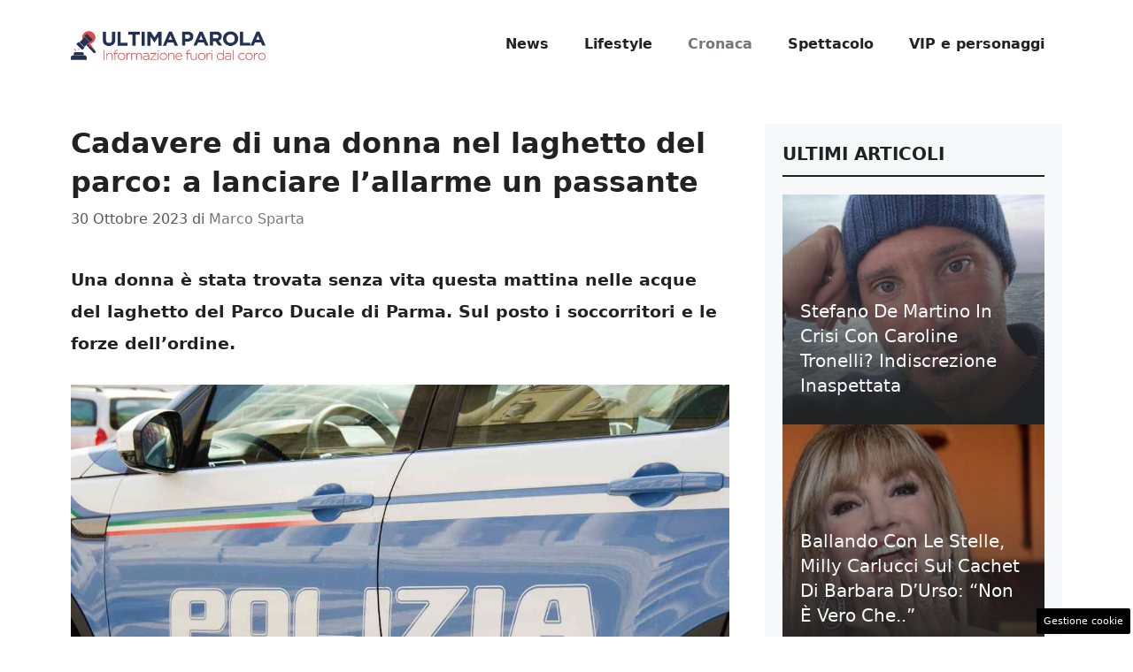

--- FILE ---
content_type: text/html; charset=UTF-8
request_url: https://www.ultimaparola.com/2023/10/30/cadavere-di-una-donna-nel-laghetto-del-parco-a-lanciare-lallarme-un-passante/
body_size: 16794
content:
<!DOCTYPE html> 
<html lang="it-IT"> 
<head>
<meta charset="UTF-8">
<link rel="preload" href="https://www.ultimaparola.com/wp-content/cache/fvm/min/1763550803-cssb03d7b0c4e23a30b6229f7e4b529e2926082c082038941cf480d46bf91fc8.css" as="style" media="all" /> 
<link rel="preload" href="https://www.ultimaparola.com/wp-content/cache/fvm/min/1763550803-css327ae766db7d9db0c926131a7921fd25444c7f3ab457c56819a843caaa3a9.css" as="style" media="all" /> 
<link rel="preload" href="https://www.ultimaparola.com/wp-content/cache/fvm/min/1763550803-css5a473d04a546d03311ad3bb552b011a0e167895f0d9e9771c03f653ffe8dd.css" as="style" media="all" />
<script data-cfasync="false">if(navigator.userAgent.match(/MSIE|Internet Explorer/i)||navigator.userAgent.match(/Trident\/7\..*?rv:11/i)){var href=document.location.href;if(!href.match(/[?&]iebrowser/)){if(href.indexOf("?")==-1){if(href.indexOf("#")==-1){document.location.href=href+"?iebrowser=1"}else{document.location.href=href.replace("#","?iebrowser=1#")}}else{if(href.indexOf("#")==-1){document.location.href=href+"&iebrowser=1"}else{document.location.href=href.replace("#","&iebrowser=1#")}}}}</script>
<script data-cfasync="false">class FVMLoader{constructor(e){this.triggerEvents=e,this.eventOptions={passive:!0},this.userEventListener=this.triggerListener.bind(this),this.delayedScripts={normal:[],async:[],defer:[]},this.allJQueries=[]}_addUserInteractionListener(e){this.triggerEvents.forEach(t=>window.addEventListener(t,e.userEventListener,e.eventOptions))}_removeUserInteractionListener(e){this.triggerEvents.forEach(t=>window.removeEventListener(t,e.userEventListener,e.eventOptions))}triggerListener(){this._removeUserInteractionListener(this),"loading"===document.readyState?document.addEventListener("DOMContentLoaded",this._loadEverythingNow.bind(this)):this._loadEverythingNow()}async _loadEverythingNow(){this._runAllDelayedCSS(),this._delayEventListeners(),this._delayJQueryReady(this),this._handleDocumentWrite(),this._registerAllDelayedScripts(),await this._loadScriptsFromList(this.delayedScripts.normal),await this._loadScriptsFromList(this.delayedScripts.defer),await this._loadScriptsFromList(this.delayedScripts.async),await this._triggerDOMContentLoaded(),await this._triggerWindowLoad(),window.dispatchEvent(new Event("wpr-allScriptsLoaded"))}_registerAllDelayedScripts(){document.querySelectorAll("script[type=fvmdelay]").forEach(e=>{e.hasAttribute("src")?e.hasAttribute("async")&&!1!==e.async?this.delayedScripts.async.push(e):e.hasAttribute("defer")&&!1!==e.defer||"module"===e.getAttribute("data-type")?this.delayedScripts.defer.push(e):this.delayedScripts.normal.push(e):this.delayedScripts.normal.push(e)})}_runAllDelayedCSS(){document.querySelectorAll("link[rel=fvmdelay]").forEach(e=>{e.setAttribute("rel","stylesheet")})}async _transformScript(e){return await this._requestAnimFrame(),new Promise(t=>{const n=document.createElement("script");let r;[...e.attributes].forEach(e=>{let t=e.nodeName;"type"!==t&&("data-type"===t&&(t="type",r=e.nodeValue),n.setAttribute(t,e.nodeValue))}),e.hasAttribute("src")?(n.addEventListener("load",t),n.addEventListener("error",t)):(n.text=e.text,t()),e.parentNode.replaceChild(n,e)})}async _loadScriptsFromList(e){const t=e.shift();return t?(await this._transformScript(t),this._loadScriptsFromList(e)):Promise.resolve()}_delayEventListeners(){let e={};function t(t,n){!function(t){function n(n){return e[t].eventsToRewrite.indexOf(n)>=0?"wpr-"+n:n}e[t]||(e[t]={originalFunctions:{add:t.addEventListener,remove:t.removeEventListener},eventsToRewrite:[]},t.addEventListener=function(){arguments[0]=n(arguments[0]),e[t].originalFunctions.add.apply(t,arguments)},t.removeEventListener=function(){arguments[0]=n(arguments[0]),e[t].originalFunctions.remove.apply(t,arguments)})}(t),e[t].eventsToRewrite.push(n)}function n(e,t){let n=e[t];Object.defineProperty(e,t,{get:()=>n||function(){},set(r){e["wpr"+t]=n=r}})}t(document,"DOMContentLoaded"),t(window,"DOMContentLoaded"),t(window,"load"),t(window,"pageshow"),t(document,"readystatechange"),n(document,"onreadystatechange"),n(window,"onload"),n(window,"onpageshow")}_delayJQueryReady(e){let t=window.jQuery;Object.defineProperty(window,"jQuery",{get:()=>t,set(n){if(n&&n.fn&&!e.allJQueries.includes(n)){n.fn.ready=n.fn.init.prototype.ready=function(t){e.domReadyFired?t.bind(document)(n):document.addEventListener("DOMContentLoaded2",()=>t.bind(document)(n))};const t=n.fn.on;n.fn.on=n.fn.init.prototype.on=function(){if(this[0]===window){function e(e){return e.split(" ").map(e=>"load"===e||0===e.indexOf("load.")?"wpr-jquery-load":e).join(" ")}"string"==typeof arguments[0]||arguments[0]instanceof String?arguments[0]=e(arguments[0]):"object"==typeof arguments[0]&&Object.keys(arguments[0]).forEach(t=>{delete Object.assign(arguments[0],{[e(t)]:arguments[0][t]})[t]})}return t.apply(this,arguments),this},e.allJQueries.push(n)}t=n}})}async _triggerDOMContentLoaded(){this.domReadyFired=!0,await this._requestAnimFrame(),document.dispatchEvent(new Event("DOMContentLoaded2")),await this._requestAnimFrame(),window.dispatchEvent(new Event("DOMContentLoaded2")),await this._requestAnimFrame(),document.dispatchEvent(new Event("wpr-readystatechange")),await this._requestAnimFrame(),document.wpronreadystatechange&&document.wpronreadystatechange()}async _triggerWindowLoad(){await this._requestAnimFrame(),window.dispatchEvent(new Event("wpr-load")),await this._requestAnimFrame(),window.wpronload&&window.wpronload(),await this._requestAnimFrame(),this.allJQueries.forEach(e=>e(window).trigger("wpr-jquery-load")),window.dispatchEvent(new Event("wpr-pageshow")),await this._requestAnimFrame(),window.wpronpageshow&&window.wpronpageshow()}_handleDocumentWrite(){const e=new Map;document.write=document.writeln=function(t){const n=document.currentScript,r=document.createRange(),i=n.parentElement;let a=e.get(n);void 0===a&&(a=n.nextSibling,e.set(n,a));const s=document.createDocumentFragment();r.setStart(s,0),s.appendChild(r.createContextualFragment(t)),i.insertBefore(s,a)}}async _requestAnimFrame(){return new Promise(e=>requestAnimationFrame(e))}static run(){const e=new FVMLoader(["keydown","mousemove","touchmove","touchstart","touchend","wheel"]);e._addUserInteractionListener(e)}}FVMLoader.run();</script>
<meta name='robots' content='index, follow, max-image-preview:large, max-snippet:-1, max-video-preview:-1' />
<meta name="viewport" content="width=device-width, initial-scale=1"><title>Cadavere di una donna nel laghetto del parco: a lanciare l&#039;allarme un passante</title>
<meta name="description" content="Una donna è stata trovata morta questa mattina nel laghetto del Parco Ducale di Parma. Sul posto i soccorsi e le forze dell’ordine" />
<link rel="canonical" href="https://www.ultimaparola.com/2023/10/30/cadavere-di-una-donna-nel-laghetto-del-parco-a-lanciare-lallarme-un-passante/" />
<meta property="og:locale" content="it_IT" />
<meta property="og:type" content="article" />
<meta property="og:title" content="Cadavere di una donna nel laghetto del parco: a lanciare l&#039;allarme un passante" />
<meta property="og:description" content="Una donna è stata trovata morta questa mattina nel laghetto del Parco Ducale di Parma. Sul posto i soccorsi e le forze dell’ordine" />
<meta property="og:url" content="https://www.ultimaparola.com/2023/10/30/cadavere-di-una-donna-nel-laghetto-del-parco-a-lanciare-lallarme-un-passante/" />
<meta property="og:site_name" content="Ultimaparola.com" />
<meta property="article:published_time" content="2023-10-30T14:02:51+00:00" />
<meta property="article:modified_time" content="2023-10-31T11:35:29+00:00" />
<meta property="og:image" content="https://www.ultimaparola.com/wp-content/uploads/2023/10/Polizia.jpg" />
<meta property="og:image:width" content="1200" />
<meta property="og:image:height" content="800" />
<meta property="og:image:type" content="image/jpeg" />
<meta name="author" content="Marco Sparta" />
<meta name="twitter:card" content="summary_large_image" />
<meta name="twitter:label1" content="Scritto da" />
<meta name="twitter:data1" content="Marco Sparta" />
<meta name="twitter:label2" content="Tempo di lettura stimato" />
<meta name="twitter:data2" content="3 minuti" />
<script type="application/ld+json" class="yoast-schema-graph">{"@context":"https://schema.org","@graph":[{"@type":"NewsArticle","@id":"https://www.ultimaparola.com/2023/10/30/cadavere-di-una-donna-nel-laghetto-del-parco-a-lanciare-lallarme-un-passante/#article","isPartOf":{"@id":"https://www.ultimaparola.com/2023/10/30/cadavere-di-una-donna-nel-laghetto-del-parco-a-lanciare-lallarme-un-passante/"},"author":{"name":"Marco Sparta","@id":"https://www.ultimaparola.com/#/schema/person/56a494a6daa93e40a8da5f816f569518"},"headline":"Cadavere di una donna nel laghetto del parco: a lanciare l&#8217;allarme un passante","datePublished":"2023-10-30T14:02:51+00:00","dateModified":"2023-10-31T11:35:29+00:00","mainEntityOfPage":{"@id":"https://www.ultimaparola.com/2023/10/30/cadavere-di-una-donna-nel-laghetto-del-parco-a-lanciare-lallarme-un-passante/"},"wordCount":431,"publisher":{"@id":"https://www.ultimaparola.com/#organization"},"image":{"@id":"https://www.ultimaparola.com/2023/10/30/cadavere-di-una-donna-nel-laghetto-del-parco-a-lanciare-lallarme-un-passante/#primaryimage"},"thumbnailUrl":"https://www.ultimaparola.com/wp-content/uploads/2023/10/Polizia.jpg","articleSection":["Cronaca"],"inLanguage":"it-IT"},{"@type":"WebPage","@id":"https://www.ultimaparola.com/2023/10/30/cadavere-di-una-donna-nel-laghetto-del-parco-a-lanciare-lallarme-un-passante/","url":"https://www.ultimaparola.com/2023/10/30/cadavere-di-una-donna-nel-laghetto-del-parco-a-lanciare-lallarme-un-passante/","name":"Cadavere di una donna nel laghetto del parco: a lanciare l'allarme un passante","isPartOf":{"@id":"https://www.ultimaparola.com/#website"},"primaryImageOfPage":{"@id":"https://www.ultimaparola.com/2023/10/30/cadavere-di-una-donna-nel-laghetto-del-parco-a-lanciare-lallarme-un-passante/#primaryimage"},"image":{"@id":"https://www.ultimaparola.com/2023/10/30/cadavere-di-una-donna-nel-laghetto-del-parco-a-lanciare-lallarme-un-passante/#primaryimage"},"thumbnailUrl":"https://www.ultimaparola.com/wp-content/uploads/2023/10/Polizia.jpg","datePublished":"2023-10-30T14:02:51+00:00","dateModified":"2023-10-31T11:35:29+00:00","description":"Una donna è stata trovata morta questa mattina nel laghetto del Parco Ducale di Parma. Sul posto i soccorsi e le forze dell’ordine","breadcrumb":{"@id":"https://www.ultimaparola.com/2023/10/30/cadavere-di-una-donna-nel-laghetto-del-parco-a-lanciare-lallarme-un-passante/#breadcrumb"},"inLanguage":"it-IT","potentialAction":[{"@type":"ReadAction","target":["https://www.ultimaparola.com/2023/10/30/cadavere-di-una-donna-nel-laghetto-del-parco-a-lanciare-lallarme-un-passante/"]}]},{"@type":"ImageObject","inLanguage":"it-IT","@id":"https://www.ultimaparola.com/2023/10/30/cadavere-di-una-donna-nel-laghetto-del-parco-a-lanciare-lallarme-un-passante/#primaryimage","url":"https://www.ultimaparola.com/wp-content/uploads/2023/10/Polizia.jpg","contentUrl":"https://www.ultimaparola.com/wp-content/uploads/2023/10/Polizia.jpg","width":1200,"height":800,"caption":"Polizia (UltimaParola.com)"},{"@type":"BreadcrumbList","@id":"https://www.ultimaparola.com/2023/10/30/cadavere-di-una-donna-nel-laghetto-del-parco-a-lanciare-lallarme-un-passante/#breadcrumb","itemListElement":[{"@type":"ListItem","position":1,"name":"Home","item":"https://www.ultimaparola.com/home/"},{"@type":"ListItem","position":2,"name":"Cadavere di una donna nel laghetto del parco: a lanciare l&#8217;allarme un passante"}]},{"@type":"WebSite","@id":"https://www.ultimaparola.com/#website","url":"https://www.ultimaparola.com/","name":"Ultimaparola.com","description":"Informazione in tempo reale H24","publisher":{"@id":"https://www.ultimaparola.com/#organization"},"potentialAction":[{"@type":"SearchAction","target":{"@type":"EntryPoint","urlTemplate":"https://www.ultimaparola.com/?s={search_term_string}"},"query-input":{"@type":"PropertyValueSpecification","valueRequired":true,"valueName":"search_term_string"}}],"inLanguage":"it-IT"},{"@type":"Organization","@id":"https://www.ultimaparola.com/#organization","name":"UltimaParola.com","url":"https://www.ultimaparola.com/","logo":{"@type":"ImageObject","inLanguage":"it-IT","@id":"https://www.ultimaparola.com/#/schema/logo/image/","url":"https://www.ultimaparola.com/wp-content/uploads/2021/01/cropped-ultima_parola_2.png","contentUrl":"https://www.ultimaparola.com/wp-content/uploads/2021/01/cropped-ultima_parola_2.png","width":760,"height":117,"caption":"UltimaParola.com"},"image":{"@id":"https://www.ultimaparola.com/#/schema/logo/image/"}},{"@type":"Person","@id":"https://www.ultimaparola.com/#/schema/person/56a494a6daa93e40a8da5f816f569518","name":"Marco Sparta","image":{"@type":"ImageObject","inLanguage":"it-IT","@id":"https://www.ultimaparola.com/#/schema/person/image/","url":"https://secure.gravatar.com/avatar/41e6073c60ea2e20df8f67b65b2a68da710b64cb2391b1ec2e4004093ca7136e?s=96&d=mm&r=g","contentUrl":"https://secure.gravatar.com/avatar/41e6073c60ea2e20df8f67b65b2a68da710b64cb2391b1ec2e4004093ca7136e?s=96&d=mm&r=g","caption":"Marco Sparta"},"url":"https://www.ultimaparola.com/author/marcos/"}]}</script>
<link rel="alternate" type="application/rss+xml" title="Ultimaparola.com &raquo; Feed" href="https://www.ultimaparola.com/feed/" />
<link rel="alternate" type="application/rss+xml" title="Ultimaparola.com &raquo; Feed dei commenti" href="https://www.ultimaparola.com/comments/feed/" />
<meta name="google-site-verification" content="VGO9J9rCO1v28NWEk3oQEyD7mzOUVvmGlv96zNkeBDk" />
<meta name="google-site-verification" content="h6nBUefGV_KGvFFUHUtT5rEgOxHsSwjH2UE5jejH02Q" /> 
<link rel="amphtml" href="https://www.ultimaparola.com/2023/10/30/cadavere-di-una-donna-nel-laghetto-del-parco-a-lanciare-lallarme-un-passante/amp/" /> 
<style id='wp-img-auto-sizes-contain-inline-css' media="all">img:is([sizes=auto i],[sizes^="auto," i]){contain-intrinsic-size:3000px 1500px}</style> 
<style id='wp-block-library-inline-css' media="all">:root{--wp-block-synced-color:#7a00df;--wp-block-synced-color--rgb:122,0,223;--wp-bound-block-color:var(--wp-block-synced-color);--wp-editor-canvas-background:#ddd;--wp-admin-theme-color:#007cba;--wp-admin-theme-color--rgb:0,124,186;--wp-admin-theme-color-darker-10:#006ba1;--wp-admin-theme-color-darker-10--rgb:0,107,160.5;--wp-admin-theme-color-darker-20:#005a87;--wp-admin-theme-color-darker-20--rgb:0,90,135;--wp-admin-border-width-focus:2px}@media (min-resolution:192dpi){:root{--wp-admin-border-width-focus:1.5px}}.wp-element-button{cursor:pointer}:root .has-very-light-gray-background-color{background-color:#eee}:root .has-very-dark-gray-background-color{background-color:#313131}:root .has-very-light-gray-color{color:#eee}:root .has-very-dark-gray-color{color:#313131}:root .has-vivid-green-cyan-to-vivid-cyan-blue-gradient-background{background:linear-gradient(135deg,#00d084,#0693e3)}:root .has-purple-crush-gradient-background{background:linear-gradient(135deg,#34e2e4,#4721fb 50%,#ab1dfe)}:root .has-hazy-dawn-gradient-background{background:linear-gradient(135deg,#faaca8,#dad0ec)}:root .has-subdued-olive-gradient-background{background:linear-gradient(135deg,#fafae1,#67a671)}:root .has-atomic-cream-gradient-background{background:linear-gradient(135deg,#fdd79a,#004a59)}:root .has-nightshade-gradient-background{background:linear-gradient(135deg,#330968,#31cdcf)}:root .has-midnight-gradient-background{background:linear-gradient(135deg,#020381,#2874fc)}:root{--wp--preset--font-size--normal:16px;--wp--preset--font-size--huge:42px}.has-regular-font-size{font-size:1em}.has-larger-font-size{font-size:2.625em}.has-normal-font-size{font-size:var(--wp--preset--font-size--normal)}.has-huge-font-size{font-size:var(--wp--preset--font-size--huge)}.has-text-align-center{text-align:center}.has-text-align-left{text-align:left}.has-text-align-right{text-align:right}.has-fit-text{white-space:nowrap!important}#end-resizable-editor-section{display:none}.aligncenter{clear:both}.items-justified-left{justify-content:flex-start}.items-justified-center{justify-content:center}.items-justified-right{justify-content:flex-end}.items-justified-space-between{justify-content:space-between}.screen-reader-text{border:0;clip-path:inset(50%);height:1px;margin:-1px;overflow:hidden;padding:0;position:absolute;width:1px;word-wrap:normal!important}.screen-reader-text:focus{background-color:#ddd;clip-path:none;color:#444;display:block;font-size:1em;height:auto;left:5px;line-height:normal;padding:15px 23px 14px;text-decoration:none;top:5px;width:auto;z-index:100000}html :where(.has-border-color){border-style:solid}html :where([style*=border-top-color]){border-top-style:solid}html :where([style*=border-right-color]){border-right-style:solid}html :where([style*=border-bottom-color]){border-bottom-style:solid}html :where([style*=border-left-color]){border-left-style:solid}html :where([style*=border-width]){border-style:solid}html :where([style*=border-top-width]){border-top-style:solid}html :where([style*=border-right-width]){border-right-style:solid}html :where([style*=border-bottom-width]){border-bottom-style:solid}html :where([style*=border-left-width]){border-left-style:solid}html :where(img[class*=wp-image-]){height:auto;max-width:100%}:where(figure){margin:0 0 1em}html :where(.is-position-sticky){--wp-admin--admin-bar--position-offset:var(--wp-admin--admin-bar--height,0px)}@media screen and (max-width:600px){html :where(.is-position-sticky){--wp-admin--admin-bar--position-offset:0px}}</style>
<style id='global-styles-inline-css' media="all">:root{--wp--preset--aspect-ratio--square:1;--wp--preset--aspect-ratio--4-3:4/3;--wp--preset--aspect-ratio--3-4:3/4;--wp--preset--aspect-ratio--3-2:3/2;--wp--preset--aspect-ratio--2-3:2/3;--wp--preset--aspect-ratio--16-9:16/9;--wp--preset--aspect-ratio--9-16:9/16;--wp--preset--color--black:#000000;--wp--preset--color--cyan-bluish-gray:#abb8c3;--wp--preset--color--white:#ffffff;--wp--preset--color--pale-pink:#f78da7;--wp--preset--color--vivid-red:#cf2e2e;--wp--preset--color--luminous-vivid-orange:#ff6900;--wp--preset--color--luminous-vivid-amber:#fcb900;--wp--preset--color--light-green-cyan:#7bdcb5;--wp--preset--color--vivid-green-cyan:#00d084;--wp--preset--color--pale-cyan-blue:#8ed1fc;--wp--preset--color--vivid-cyan-blue:#0693e3;--wp--preset--color--vivid-purple:#9b51e0;--wp--preset--color--contrast:var(--contrast);--wp--preset--color--contrast-2:var(--contrast-2);--wp--preset--color--contrast-3:var(--contrast-3);--wp--preset--color--base:var(--base);--wp--preset--color--base-2:var(--base-2);--wp--preset--color--base-3:var(--base-3);--wp--preset--color--accent:var(--accent);--wp--preset--gradient--vivid-cyan-blue-to-vivid-purple:linear-gradient(135deg,rgb(6,147,227) 0%,rgb(155,81,224) 100%);--wp--preset--gradient--light-green-cyan-to-vivid-green-cyan:linear-gradient(135deg,rgb(122,220,180) 0%,rgb(0,208,130) 100%);--wp--preset--gradient--luminous-vivid-amber-to-luminous-vivid-orange:linear-gradient(135deg,rgb(252,185,0) 0%,rgb(255,105,0) 100%);--wp--preset--gradient--luminous-vivid-orange-to-vivid-red:linear-gradient(135deg,rgb(255,105,0) 0%,rgb(207,46,46) 100%);--wp--preset--gradient--very-light-gray-to-cyan-bluish-gray:linear-gradient(135deg,rgb(238,238,238) 0%,rgb(169,184,195) 100%);--wp--preset--gradient--cool-to-warm-spectrum:linear-gradient(135deg,rgb(74,234,220) 0%,rgb(151,120,209) 20%,rgb(207,42,186) 40%,rgb(238,44,130) 60%,rgb(251,105,98) 80%,rgb(254,248,76) 100%);--wp--preset--gradient--blush-light-purple:linear-gradient(135deg,rgb(255,206,236) 0%,rgb(152,150,240) 100%);--wp--preset--gradient--blush-bordeaux:linear-gradient(135deg,rgb(254,205,165) 0%,rgb(254,45,45) 50%,rgb(107,0,62) 100%);--wp--preset--gradient--luminous-dusk:linear-gradient(135deg,rgb(255,203,112) 0%,rgb(199,81,192) 50%,rgb(65,88,208) 100%);--wp--preset--gradient--pale-ocean:linear-gradient(135deg,rgb(255,245,203) 0%,rgb(182,227,212) 50%,rgb(51,167,181) 100%);--wp--preset--gradient--electric-grass:linear-gradient(135deg,rgb(202,248,128) 0%,rgb(113,206,126) 100%);--wp--preset--gradient--midnight:linear-gradient(135deg,rgb(2,3,129) 0%,rgb(40,116,252) 100%);--wp--preset--font-size--small:13px;--wp--preset--font-size--medium:20px;--wp--preset--font-size--large:36px;--wp--preset--font-size--x-large:42px;--wp--preset--spacing--20:0.44rem;--wp--preset--spacing--30:0.67rem;--wp--preset--spacing--40:1rem;--wp--preset--spacing--50:1.5rem;--wp--preset--spacing--60:2.25rem;--wp--preset--spacing--70:3.38rem;--wp--preset--spacing--80:5.06rem;--wp--preset--shadow--natural:6px 6px 9px rgba(0, 0, 0, 0.2);--wp--preset--shadow--deep:12px 12px 50px rgba(0, 0, 0, 0.4);--wp--preset--shadow--sharp:6px 6px 0px rgba(0, 0, 0, 0.2);--wp--preset--shadow--outlined:6px 6px 0px -3px rgb(255, 255, 255), 6px 6px rgb(0, 0, 0);--wp--preset--shadow--crisp:6px 6px 0px rgb(0, 0, 0)}:where(.is-layout-flex){gap:.5em}:where(.is-layout-grid){gap:.5em}body .is-layout-flex{display:flex}.is-layout-flex{flex-wrap:wrap;align-items:center}.is-layout-flex>:is(*,div){margin:0}body .is-layout-grid{display:grid}.is-layout-grid>:is(*,div){margin:0}:where(.wp-block-columns.is-layout-flex){gap:2em}:where(.wp-block-columns.is-layout-grid){gap:2em}:where(.wp-block-post-template.is-layout-flex){gap:1.25em}:where(.wp-block-post-template.is-layout-grid){gap:1.25em}.has-black-color{color:var(--wp--preset--color--black)!important}.has-cyan-bluish-gray-color{color:var(--wp--preset--color--cyan-bluish-gray)!important}.has-white-color{color:var(--wp--preset--color--white)!important}.has-pale-pink-color{color:var(--wp--preset--color--pale-pink)!important}.has-vivid-red-color{color:var(--wp--preset--color--vivid-red)!important}.has-luminous-vivid-orange-color{color:var(--wp--preset--color--luminous-vivid-orange)!important}.has-luminous-vivid-amber-color{color:var(--wp--preset--color--luminous-vivid-amber)!important}.has-light-green-cyan-color{color:var(--wp--preset--color--light-green-cyan)!important}.has-vivid-green-cyan-color{color:var(--wp--preset--color--vivid-green-cyan)!important}.has-pale-cyan-blue-color{color:var(--wp--preset--color--pale-cyan-blue)!important}.has-vivid-cyan-blue-color{color:var(--wp--preset--color--vivid-cyan-blue)!important}.has-vivid-purple-color{color:var(--wp--preset--color--vivid-purple)!important}.has-black-background-color{background-color:var(--wp--preset--color--black)!important}.has-cyan-bluish-gray-background-color{background-color:var(--wp--preset--color--cyan-bluish-gray)!important}.has-white-background-color{background-color:var(--wp--preset--color--white)!important}.has-pale-pink-background-color{background-color:var(--wp--preset--color--pale-pink)!important}.has-vivid-red-background-color{background-color:var(--wp--preset--color--vivid-red)!important}.has-luminous-vivid-orange-background-color{background-color:var(--wp--preset--color--luminous-vivid-orange)!important}.has-luminous-vivid-amber-background-color{background-color:var(--wp--preset--color--luminous-vivid-amber)!important}.has-light-green-cyan-background-color{background-color:var(--wp--preset--color--light-green-cyan)!important}.has-vivid-green-cyan-background-color{background-color:var(--wp--preset--color--vivid-green-cyan)!important}.has-pale-cyan-blue-background-color{background-color:var(--wp--preset--color--pale-cyan-blue)!important}.has-vivid-cyan-blue-background-color{background-color:var(--wp--preset--color--vivid-cyan-blue)!important}.has-vivid-purple-background-color{background-color:var(--wp--preset--color--vivid-purple)!important}.has-black-border-color{border-color:var(--wp--preset--color--black)!important}.has-cyan-bluish-gray-border-color{border-color:var(--wp--preset--color--cyan-bluish-gray)!important}.has-white-border-color{border-color:var(--wp--preset--color--white)!important}.has-pale-pink-border-color{border-color:var(--wp--preset--color--pale-pink)!important}.has-vivid-red-border-color{border-color:var(--wp--preset--color--vivid-red)!important}.has-luminous-vivid-orange-border-color{border-color:var(--wp--preset--color--luminous-vivid-orange)!important}.has-luminous-vivid-amber-border-color{border-color:var(--wp--preset--color--luminous-vivid-amber)!important}.has-light-green-cyan-border-color{border-color:var(--wp--preset--color--light-green-cyan)!important}.has-vivid-green-cyan-border-color{border-color:var(--wp--preset--color--vivid-green-cyan)!important}.has-pale-cyan-blue-border-color{border-color:var(--wp--preset--color--pale-cyan-blue)!important}.has-vivid-cyan-blue-border-color{border-color:var(--wp--preset--color--vivid-cyan-blue)!important}.has-vivid-purple-border-color{border-color:var(--wp--preset--color--vivid-purple)!important}.has-vivid-cyan-blue-to-vivid-purple-gradient-background{background:var(--wp--preset--gradient--vivid-cyan-blue-to-vivid-purple)!important}.has-light-green-cyan-to-vivid-green-cyan-gradient-background{background:var(--wp--preset--gradient--light-green-cyan-to-vivid-green-cyan)!important}.has-luminous-vivid-amber-to-luminous-vivid-orange-gradient-background{background:var(--wp--preset--gradient--luminous-vivid-amber-to-luminous-vivid-orange)!important}.has-luminous-vivid-orange-to-vivid-red-gradient-background{background:var(--wp--preset--gradient--luminous-vivid-orange-to-vivid-red)!important}.has-very-light-gray-to-cyan-bluish-gray-gradient-background{background:var(--wp--preset--gradient--very-light-gray-to-cyan-bluish-gray)!important}.has-cool-to-warm-spectrum-gradient-background{background:var(--wp--preset--gradient--cool-to-warm-spectrum)!important}.has-blush-light-purple-gradient-background{background:var(--wp--preset--gradient--blush-light-purple)!important}.has-blush-bordeaux-gradient-background{background:var(--wp--preset--gradient--blush-bordeaux)!important}.has-luminous-dusk-gradient-background{background:var(--wp--preset--gradient--luminous-dusk)!important}.has-pale-ocean-gradient-background{background:var(--wp--preset--gradient--pale-ocean)!important}.has-electric-grass-gradient-background{background:var(--wp--preset--gradient--electric-grass)!important}.has-midnight-gradient-background{background:var(--wp--preset--gradient--midnight)!important}.has-small-font-size{font-size:var(--wp--preset--font-size--small)!important}.has-medium-font-size{font-size:var(--wp--preset--font-size--medium)!important}.has-large-font-size{font-size:var(--wp--preset--font-size--large)!important}.has-x-large-font-size{font-size:var(--wp--preset--font-size--x-large)!important}</style> 
<style id='classic-theme-styles-inline-css' media="all">/*! This file is auto-generated */ .wp-block-button__link{color:#fff;background-color:#32373c;border-radius:9999px;box-shadow:none;text-decoration:none;padding:calc(.667em + 2px) calc(1.333em + 2px);font-size:1.125em}.wp-block-file__button{background:#32373c;color:#fff;text-decoration:none}</style> 
<link rel='stylesheet' id='adser-css' href='https://www.ultimaparola.com/wp-content/cache/fvm/min/1763550803-cssb03d7b0c4e23a30b6229f7e4b529e2926082c082038941cf480d46bf91fc8.css' media='all' /> 
<link rel='stylesheet' id='dadaPushly-css' href='https://www.ultimaparola.com/wp-content/cache/fvm/min/1763550803-css327ae766db7d9db0c926131a7921fd25444c7f3ab457c56819a843caaa3a9.css' media='all' /> 
<link rel='stylesheet' id='generate-style-css' href='https://www.ultimaparola.com/wp-content/cache/fvm/min/1763550803-css5a473d04a546d03311ad3bb552b011a0e167895f0d9e9771c03f653ffe8dd.css' media='all' /> 
<style id='generate-style-inline-css' media="all">body{background-color:#fff;color:var(--contrast)}a{color:var(--accent)}a:hover,a:focus{text-decoration:underline}.entry-title a,.site-branding a,a.button,.wp-block-button__link,.main-navigation a{text-decoration:none}a:hover,a:focus,a:active{color:var(--contrast)}.wp-block-group__inner-container{max-width:1200px;margin-left:auto;margin-right:auto}.site-header .header-image{width:220px}:root{--contrast:#222222;--contrast-2:#575760;--contrast-3:#b2b2be;--base:#f0f0f0;--base-2:#f7f8f9;--base-3:#ffffff;--accent:#7A7676}:root .has-contrast-color{color:var(--contrast)}:root .has-contrast-background-color{background-color:var(--contrast)}:root .has-contrast-2-color{color:var(--contrast-2)}:root .has-contrast-2-background-color{background-color:var(--contrast-2)}:root .has-contrast-3-color{color:var(--contrast-3)}:root .has-contrast-3-background-color{background-color:var(--contrast-3)}:root .has-base-color{color:var(--base)}:root .has-base-background-color{background-color:var(--base)}:root .has-base-2-color{color:var(--base-2)}:root .has-base-2-background-color{background-color:var(--base-2)}:root .has-base-3-color{color:var(--base-3)}:root .has-base-3-background-color{background-color:var(--base-3)}:root .has-accent-color{color:var(--accent)}:root .has-accent-background-color{background-color:var(--accent)}.main-navigation a,.main-navigation .menu-toggle,.main-navigation .menu-bar-items{font-weight:700;font-size:16px}body,button,input,select,textarea{font-size:19px}body{line-height:1.9}h1{font-weight:700;font-size:32px;line-height:1.4em}h2{font-weight:600;font-size:28px;line-height:1.4em}h3{font-weight:600;font-size:24px;line-height:1.4em}.top-bar{background-color:#636363;color:#fff}.top-bar a{color:#fff}.top-bar a:hover{color:#303030}.site-header{background-color:var(--base-3)}.main-title a,.main-title a:hover{color:var(--contrast)}.site-description{color:var(--contrast-2)}.mobile-menu-control-wrapper .menu-toggle,.mobile-menu-control-wrapper .menu-toggle:hover,.mobile-menu-control-wrapper .menu-toggle:focus,.has-inline-mobile-toggle #site-navigation.toggled{background-color:rgba(0,0,0,.02)}.main-navigation,.main-navigation ul ul{background-color:var(--base-3)}.main-navigation .main-nav ul li a,.main-navigation .menu-toggle,.main-navigation .menu-bar-items{color:var(--contrast)}.main-navigation .main-nav ul li:not([class*="current-menu-"]):hover>a,.main-navigation .main-nav ul li:not([class*="current-menu-"]):focus>a,.main-navigation .main-nav ul li.sfHover:not([class*="current-menu-"])>a,.main-navigation .menu-bar-item:hover>a,.main-navigation .menu-bar-item.sfHover>a{color:var(--accent)}button.menu-toggle:hover,button.menu-toggle:focus{color:var(--contrast)}.main-navigation .main-nav ul li[class*="current-menu-"]>a{color:var(--accent)}.navigation-search input[type="search"],.navigation-search input[type="search"]:active,.navigation-search input[type="search"]:focus,.main-navigation .main-nav ul li.search-item.active>a,.main-navigation .menu-bar-items .search-item.active>a{color:var(--accent)}.main-navigation ul ul{background-color:var(--base)}.separate-containers .inside-article,.separate-containers .comments-area,.separate-containers .page-header,.one-container .container,.separate-containers .paging-navigation,.inside-page-header{background-color:var(--base-3)}.entry-title a{color:var(--contrast)}.entry-title a:hover{color:var(--contrast-2)}.entry-meta{color:var(--contrast-2)}.sidebar .widget{background-color:var(--base-3)}.footer-widgets{background-color:var(--base-3)}.site-info{color:#fff;background-color:var(--contrast)}.site-info a{color:#fff}.site-info a:hover{color:#fff}.footer-bar .widget_nav_menu .current-menu-item a{color:#fff}input[type="text"],input[type="email"],input[type="url"],input[type="password"],input[type="search"],input[type="tel"],input[type="number"],textarea,select{color:var(--contrast);background-color:var(--base-2);border-color:var(--base)}input[type="text"]:focus,input[type="email"]:focus,input[type="url"]:focus,input[type="password"]:focus,input[type="search"]:focus,input[type="tel"]:focus,input[type="number"]:focus,textarea:focus,select:focus{color:var(--contrast);background-color:var(--base-2);border-color:var(--contrast-3)}button,html input[type="button"],input[type="reset"],input[type="submit"],a.button,a.wp-block-button__link:not(.has-background){color:#fff;background-color:#55555e}button:hover,html input[type="button"]:hover,input[type="reset"]:hover,input[type="submit"]:hover,a.button:hover,button:focus,html input[type="button"]:focus,input[type="reset"]:focus,input[type="submit"]:focus,a.button:focus,a.wp-block-button__link:not(.has-background):active,a.wp-block-button__link:not(.has-background):focus,a.wp-block-button__link:not(.has-background):hover{color:#fff;background-color:#3f4047}a.generate-back-to-top{background-color:rgba(0,0,0,.4);color:#fff}a.generate-back-to-top:hover,a.generate-back-to-top:focus{background-color:rgba(0,0,0,.6);color:#fff}:root{--gp-search-modal-bg-color:var(--base-3);--gp-search-modal-text-color:var(--contrast);--gp-search-modal-overlay-bg-color:rgba(0,0,0,0.2)}@media (max-width:768px){.main-navigation .menu-bar-item:hover>a,.main-navigation .menu-bar-item.sfHover>a{background:none;color:var(--contrast)}}.nav-below-header .main-navigation .inside-navigation.grid-container,.nav-above-header .main-navigation .inside-navigation.grid-container{padding:0 20px 0 20px}.site-main .wp-block-group__inner-container{padding:40px}.separate-containers .paging-navigation{padding-top:20px;padding-bottom:20px}.entry-content .alignwide,body:not(.no-sidebar) .entry-content .alignfull{margin-left:-40px;width:calc(100% + 80px);max-width:calc(100% + 80px)}.rtl .menu-item-has-children .dropdown-menu-toggle{padding-left:20px}.rtl .main-navigation .main-nav ul li.menu-item-has-children>a{padding-right:20px}@media (max-width:768px){.separate-containers .inside-article,.separate-containers .comments-area,.separate-containers .page-header,.separate-containers .paging-navigation,.one-container .site-content,.inside-page-header{padding:30px}.site-main .wp-block-group__inner-container{padding:30px}.inside-top-bar{padding-right:30px;padding-left:30px}.inside-header{padding-right:30px;padding-left:30px}.widget-area .widget{padding-top:30px;padding-right:30px;padding-bottom:30px;padding-left:30px}.footer-widgets-container{padding-top:30px;padding-right:30px;padding-bottom:30px;padding-left:30px}.inside-site-info{padding-right:30px;padding-left:30px}.entry-content .alignwide,body:not(.no-sidebar) .entry-content .alignfull{margin-left:-30px;width:calc(100% + 60px);max-width:calc(100% + 60px)}.one-container .site-main .paging-navigation{margin-bottom:20px}}.is-right-sidebar{width:30%}.is-left-sidebar{width:30%}.site-content .content-area{width:70%}@media (max-width:768px){.main-navigation .menu-toggle,.sidebar-nav-mobile:not(#sticky-placeholder){display:block}.main-navigation ul,.gen-sidebar-nav,.main-navigation:not(.slideout-navigation):not(.toggled) .main-nav>ul,.has-inline-mobile-toggle #site-navigation .inside-navigation>*:not(.navigation-search):not(.main-nav){display:none}.nav-align-right .inside-navigation,.nav-align-center .inside-navigation{justify-content:space-between}.has-inline-mobile-toggle .mobile-menu-control-wrapper{display:flex;flex-wrap:wrap}.has-inline-mobile-toggle .inside-header{flex-direction:row;text-align:left;flex-wrap:wrap}.has-inline-mobile-toggle .header-widget,.has-inline-mobile-toggle #site-navigation{flex-basis:100%}.nav-float-left .has-inline-mobile-toggle #site-navigation{order:10}}.dynamic-author-image-rounded{border-radius:100%}.dynamic-featured-image,.dynamic-author-image{vertical-align:middle}.one-container.blog .dynamic-content-template:not(:last-child),.one-container.archive .dynamic-content-template:not(:last-child){padding-bottom:0}.dynamic-entry-excerpt>p:last-child{margin-bottom:0}</style> 
<style id='generateblocks-inline-css' media="all">.gb-container.gb-tabs__item:not(.gb-tabs__item-open){display:none}.gb-container-525acc2f{padding:20px;background-color:var(--base-2)}.gb-container-3ffc8e74{min-height:260px;display:flex;flex-direction:column;justify-content:flex-end;position:relative;overflow-x:hidden;overflow-y:hidden}.gb-container-3ffc8e74:before{content:"";background-image:var(--background-image);background-repeat:no-repeat;background-position:center center;background-size:cover;z-index:0;position:absolute;top:0;right:0;bottom:0;left:0;transition:inherit;pointer-events:none}.gb-container-3ffc8e74:after{content:"";background-image:linear-gradient(180deg,rgba(255,255,255,0),var(--contrast));z-index:0;position:absolute;top:0;right:0;bottom:0;left:0;pointer-events:none}.gb-grid-wrapper>.gb-grid-column-3ffc8e74{width:100%}.gb-container-b3a03c90{max-width:1200px;z-index:1;position:relative;padding:20px}h2.gb-headline-ac22c05b{display:flex;align-items:center;justify-content:flex-start;font-size:20px;font-weight:600;text-transform:uppercase;text-align:left;padding-bottom:10px;border-bottom-width:2px;border-bottom-style:solid}h3.gb-headline-8deddee5{font-size:20px;font-weight:500;text-transform:capitalize;margin-bottom:10px;color:var(--base-2)}h3.gb-headline-8deddee5 a{color:var(--base-2)}h3.gb-headline-8deddee5 a:hover{color:var(--base)}.gb-grid-wrapper-557aa889{display:flex;flex-wrap:wrap;row-gap:40px}.gb-grid-wrapper-557aa889>.gb-grid-column{box-sizing:border-box}@media (max-width:767px){.gb-container-525acc2f{padding-right:30px;padding-left:30px;margin-top:40px}.gb-container-3ffc8e74{min-height:300px}h2.gb-headline-ac22c05b{font-size:17px}}:root{--gb-container-width:1200px}.gb-container .wp-block-image img{vertical-align:middle}.gb-grid-wrapper .wp-block-image{margin-bottom:0}.gb-highlight{background:none}.gb-shape{line-height:0}.gb-container-link{position:absolute;top:0;right:0;bottom:0;left:0;z-index:99}</style> 
<script src="https://www.ultimaparola.com/wp-includes/js/jquery/jquery.min.js?ver=3.7.1" id="jquery-core-js"></script>
<script src="https://www.ultimaparola.com/wp-includes/js/jquery/jquery-migrate.min.js?ver=3.4.1" id="jquery-migrate-js"></script>
<script type="text/javascript">
window._taboola = window._taboola || [];
_taboola.push({article:'auto'});
</script>
<script>var adser = {"pagetype":"article","category":["Cronaca"],"category_iab":[""],"hot":false,"cmp":"clickio","cmp_params":"\/\/clickiocmp.com\/t\/consent_232980.js","_taboola":"\/\/cdn.taboola.com\/libtrc\/dmmnetwork-ultimaparola\/loader.js","_adsense":"ca-pub-2645721391836975"}</script>
<script defer src="https://www.googletagmanager.com/gtag/js?id=G-69DGJVDLDB"></script>
<script>
window.dataLayer = window.dataLayer || [];
function gtag(){dataLayer.push(arguments);}
gtag('js', new Date());
gtag('config', 'G-69DGJVDLDB');
</script>
<link rel="icon" href="https://www.ultimaparola.com/wp-content/uploads/2021/02/cropped-favicon_ultimaparola-192x192.png" sizes="192x192" /> 
</head>
<body class="wp-singular post-template-default single single-post postid-137496 single-format-standard wp-custom-logo wp-embed-responsive wp-theme-generatepress post-image-above-header post-image-aligned-center right-sidebar nav-float-right one-container header-aligned-left dropdown-hover" itemtype="https://schema.org/Blog" itemscope> <a class="screen-reader-text skip-link" href="#content" title="Vai al contenuto">Vai al contenuto</a> <header class="site-header has-inline-mobile-toggle" id="masthead" aria-label="Sito" itemtype="https://schema.org/WPHeader" itemscope> <div class="inside-header grid-container"> <div class="site-logo"> <a href="https://www.ultimaparola.com/" rel="home"> <img class="header-image is-logo-image" alt="Ultimaparola.com" src="https://www.ultimaparola.com/wp-content/uploads/2021/01/ultima_parola_2.png" width="760" height="117" /> </a> </div> <nav class="main-navigation mobile-menu-control-wrapper" id="mobile-menu-control-wrapper" aria-label="Attiva/Disattiva dispositivi mobili"> <button data-nav="site-navigation" class="menu-toggle" aria-controls="primary-menu" aria-expanded="false"> <span class="gp-icon icon-menu-bars"><svg viewBox="0 0 512 512" aria-hidden="true" xmlns="http://www.w3.org/2000/svg" width="1em" height="1em"><path d="M0 96c0-13.255 10.745-24 24-24h464c13.255 0 24 10.745 24 24s-10.745 24-24 24H24c-13.255 0-24-10.745-24-24zm0 160c0-13.255 10.745-24 24-24h464c13.255 0 24 10.745 24 24s-10.745 24-24 24H24c-13.255 0-24-10.745-24-24zm0 160c0-13.255 10.745-24 24-24h464c13.255 0 24 10.745 24 24s-10.745 24-24 24H24c-13.255 0-24-10.745-24-24z" /></svg><svg viewBox="0 0 512 512" aria-hidden="true" xmlns="http://www.w3.org/2000/svg" width="1em" height="1em"><path d="M71.029 71.029c9.373-9.372 24.569-9.372 33.942 0L256 222.059l151.029-151.03c9.373-9.372 24.569-9.372 33.942 0 9.372 9.373 9.372 24.569 0 33.942L289.941 256l151.03 151.029c9.372 9.373 9.372 24.569 0 33.942-9.373 9.372-24.569 9.372-33.942 0L256 289.941l-151.029 151.03c-9.373 9.372-24.569 9.372-33.942 0-9.372-9.373-9.372-24.569 0-33.942L222.059 256 71.029 104.971c-9.372-9.373-9.372-24.569 0-33.942z" /></svg></span><span class="screen-reader-text">Menu</span> </button> </nav> <nav class="main-navigation sub-menu-right" id="site-navigation" aria-label="Principale" itemtype="https://schema.org/SiteNavigationElement" itemscope> <div class="inside-navigation grid-container"> <button class="menu-toggle" aria-controls="primary-menu" aria-expanded="false"> <span class="gp-icon icon-menu-bars"><svg viewBox="0 0 512 512" aria-hidden="true" xmlns="http://www.w3.org/2000/svg" width="1em" height="1em"><path d="M0 96c0-13.255 10.745-24 24-24h464c13.255 0 24 10.745 24 24s-10.745 24-24 24H24c-13.255 0-24-10.745-24-24zm0 160c0-13.255 10.745-24 24-24h464c13.255 0 24 10.745 24 24s-10.745 24-24 24H24c-13.255 0-24-10.745-24-24zm0 160c0-13.255 10.745-24 24-24h464c13.255 0 24 10.745 24 24s-10.745 24-24 24H24c-13.255 0-24-10.745-24-24z" /></svg><svg viewBox="0 0 512 512" aria-hidden="true" xmlns="http://www.w3.org/2000/svg" width="1em" height="1em"><path d="M71.029 71.029c9.373-9.372 24.569-9.372 33.942 0L256 222.059l151.029-151.03c9.373-9.372 24.569-9.372 33.942 0 9.372 9.373 9.372 24.569 0 33.942L289.941 256l151.03 151.029c9.372 9.373 9.372 24.569 0 33.942-9.373 9.372-24.569 9.372-33.942 0L256 289.941l-151.029 151.03c-9.373 9.372-24.569 9.372-33.942 0-9.372-9.373-9.372-24.569 0-33.942L222.059 256 71.029 104.971c-9.372-9.373-9.372-24.569 0-33.942z" /></svg></span><span class="mobile-menu">Menu</span> </button> <div id="primary-menu" class="main-nav"><ul id="menu-nav_bar" class="menu sf-menu"><li id="menu-item-31" class="menu-item menu-item-type-taxonomy menu-item-object-category menu-item-31"><a href="https://www.ultimaparola.com/news/">News</a></li> <li id="menu-item-134639" class="menu-item menu-item-type-taxonomy menu-item-object-category menu-item-134639"><a href="https://www.ultimaparola.com/lifestyle/">Lifestyle</a></li> <li id="menu-item-17980" class="menu-item menu-item-type-taxonomy menu-item-object-category current-post-ancestor current-menu-parent current-post-parent menu-item-17980"><a href="https://www.ultimaparola.com/cronaca/">Cronaca</a></li> <li id="menu-item-32" class="menu-item menu-item-type-taxonomy menu-item-object-category menu-item-32"><a href="https://www.ultimaparola.com/spettacolo/">Spettacolo</a></li> <li id="menu-item-134955" class="menu-item menu-item-type-taxonomy menu-item-object-category menu-item-134955"><a href="https://www.ultimaparola.com/personaggi-vip/">VIP e personaggi</a></li> </ul></div> </div> </nav> </div> </header> <div class="site grid-container container hfeed" id="page"> <div class="site-content" id="content"> <div class="content-area" id="primary"> <main class="site-main" id="main"> <article id="post-137496" class="post-137496 post type-post status-publish format-standard has-post-thumbnail hentry category-cronaca" itemtype="https://schema.org/CreativeWork" itemscope> <div class="inside-article"> <header class="entry-header"> <h1 class="entry-title" itemprop="headline">Cadavere di una donna nel laghetto del parco: a lanciare l&#8217;allarme un passante</h1> <div class="entry-meta"> <span class="posted-on"><time class="updated" datetime="2023-10-31T12:35:29+01:00" itemprop="dateModified">31 Ottobre 2023</time><time class="entry-date published" datetime="2023-10-30T15:02:51+01:00" itemprop="datePublished">30 Ottobre 2023</time></span> <span class="byline">di <span class="author vcard" itemprop="author" itemtype="https://schema.org/Person" itemscope><a class="url fn n" href="https://www.ultimaparola.com/author/marcos/" title="Visualizza tutti gli articoli di Marco Sparta" rel="author" itemprop="url"><span class="author-name" itemprop="name">Marco Sparta</span></a></span></span> </div> </header> <div class="entry-content" itemprop="text"> <p><strong>Una donna è stata trovata senza vita questa mattina nelle acque del laghetto del Parco Ducale di Parma. Sul posto i soccorritori e le forze dell’ordine.</strong></p> <figure id="attachment_137498" aria-describedby="caption-attachment-137498" style="width: 1190px" class="wp-caption aligncenter"><img fetchpriority="high" decoding="async" class="size-full wp-image-137498" src="https://www.ultimaparola.com/wp-content/uploads/2023/10/Polizia.jpg" alt="Polizia" width="1200" height="800" srcset="https://www.ultimaparola.com/wp-content/uploads/2023/10/Polizia.jpg 1200w, https://www.ultimaparola.com/wp-content/uploads/2023/10/Polizia-300x200.jpg 300w, https://www.ultimaparola.com/wp-content/uploads/2023/10/Polizia-1024x683.jpg 1024w, https://www.ultimaparola.com/wp-content/uploads/2023/10/Polizia-768x512.jpg 768w" sizes="(max-width: 1200px) 100vw, 1200px" /><figcaption id="caption-attachment-137498" class="wp-caption-text">Polizia (UltimaParola.com)</figcaption></figure> <p>Questa mattina, un <strong>cadavere</strong> è stato trovato nelle acque del <strong>laghetto del Parco Ducale</strong> di <strong>Parma</strong>. A notare il corpo è stato un <strong>passante</strong> che ha subito lanciato l’allarme contattando le forze dell’ordine per segnalare l’accaduto.</p> <div class="adser-block"> <ins class="adsbygoogle" style="display:inline-block;width:336px;height:280px" data-ad-client="ca-pub-2645721391836975" data-ad-slot="1418959428"></ins> 
<script>
(adsbygoogle = window.adsbygoogle || []).push({});
</script>
</div><p>Prontamente sono arrivati presso il parco, le squadre dei vigili del fuoco ed i soccorritori del 118. I pompieri hanno provveduto a recuperare il corpo che <strong>galleggiava</strong> in acqua, poi i sanitari hanno constatato il decesso. Le forze dell’ordine hanno identificato la vittima, che sarebbe una <strong>donna</strong> di <strong>56 anni</strong>, originaria della provincia di Parma, ed ora stanno indagando per ricostruire quanto accaduto.</p> <h2>Parma, tragica scoperta in mattinata: cadavere di una donna trovato nel laghetto del Parco Ducale</h2> <figure id="attachment_137497" aria-describedby="caption-attachment-137497" style="width: 730px" class="wp-caption aligncenter"><img decoding="async" class="size-full wp-image-137497" src="https://www.ultimaparola.com/wp-content/uploads/2023/10/Vigili-del-Fuoco-autobotte.jpg" alt="Vigili del Fuoco" width="740" height="480" srcset="https://www.ultimaparola.com/wp-content/uploads/2023/10/Vigili-del-Fuoco-autobotte.jpg 740w, https://www.ultimaparola.com/wp-content/uploads/2023/10/Vigili-del-Fuoco-autobotte-300x195.jpg 300w" sizes="(max-width: 740px) 100vw, 740px" /><figcaption id="caption-attachment-137497" class="wp-caption-text">Vigili del Fuoco (UltimaParola.com)</figcaption></figure> <p>Una donna è stata trovata senza morta questa mattina, <strong>lunedì 30 ottobre</strong>, nel laghetto del Parco Ducale di Parma. Si tratterebbe di una <strong>56enne</strong> originaria di <strong>Felino</strong>, piccolo centro della provincia di Parma.</p> <p>L’allarme, <strong>secondo quanto riportano i colleghi della redazione de <em>Il Resto del Carlino</em></strong>, è scattato intorno alle 10 quando un <strong>passante</strong> ha notato il corpo che galleggiava nelle acque del piccolo bacino. Immediatamente è partita la chiamata al numero unico per le emergenze.</p><div class="adser-block"> <ins class="adsbygoogle" style="display:inline-block;width:336px;height:280px" data-ad-client="ca-pub-2645721391836975" data-ad-slot="5192050457"></ins> 
<script>
(adsbygoogle = window.adsbygoogle || []).push({});
</script>
</div> <p>Subito, dopo la segnalazione, è scattata la macchina dei soccorsi con l’arrivo presso il parco dei <strong>vigili del</strong> <strong>fuoco</strong> e dell’<strong>equipe</strong> <strong>medica</strong> del <strong>118</strong>. I pompieri hanno recuperato il corpo della donna, di cui è stato possibile solo constatarne il <strong>decesso</strong>.</p> <p>Sul posto anche gli agenti della <strong>Squadra Mobile</strong> del capoluogo di provincia emiliano ed i colleghi della <strong>Scientifica</strong> che hanno effettuato tutti i rilievi ed avviato le indagini per risalire all’identità della donna e chiarire le cause del decesso. Poco dopo, è arrivata l’identificazione, grazie anche al <strong>marito</strong> che avrebbe riconosciuto il corpo.</p> <h2>Le ipotesi al vaglio degli inquirenti</h2><div class="adser-block"> <ins class="adsbygoogle" style="display:inline-block;width:336px;height:280px" data-ad-client="ca-pub-2645721391836975" data-ad-slot="6436542800"></ins> 
<script>
(adsbygoogle = window.adsbygoogle || []).push({});
</script>
</div> <p>Non si conoscono ancora le cause della morte. Dai primi riscontri pare non vi siano <strong>segni di violenza</strong> sul cadavere e le ipotesi al momento al vaglio degli inquirenti sono quelle di un <strong>gesto volontario</strong> o di una <strong>caduta accidentale</strong> nelle acque del lago. Sempre secondo quanto riporta <em>Il Resto del Carlino</em>, per questo motivo, l’autorità giudiziaria non avrebbe stabilito ulteriori esami sulla salma e sarebbe stato già firmato il nullaosta per la <strong>restituzione</strong> ai familiari che potranno procedere con le esequie.</p> <div class="adser-block"><div id="taboola-below-article-thumbnails"></div> 
<script type="text/javascript">
window._taboola = window._taboola || [];
_taboola.push({
mode: 'alternating-thumbnails-a',
container: 'taboola-below-article-thumbnails',
placement: 'Below Article Thumbnails',
target_type: 'mix'
});
</script>
</div> </div> </div> </article> </main> </div> <div class="widget-area sidebar is-right-sidebar" id="right-sidebar"> <div class="inside-right-sidebar"> <aside class="gb-container gb-container-525acc2f"> <h2 class="gb-headline gb-headline-ac22c05b gb-headline-text">Ultimi Articoli</h2> <div class="gb-grid-wrapper gb-grid-wrapper-557aa889 gb-query-loop-wrapper"> <div class="gb-grid-column gb-grid-column-3ffc8e74 gb-query-loop-item post-138036 post type-post status-publish format-standard has-post-thumbnail hentry category-news"><article class="gb-container gb-container-3ffc8e74" style="--background-image: url(https://www.ultimaparola.com/wp-content/uploads/2025/05/De-Martino-fotog-IG-768x512.jpg);"> <div class="gb-container gb-container-b3a03c90"> <h3 class="gb-headline gb-headline-8deddee5 gb-headline-text"><a href="https://www.ultimaparola.com/2025/09/26/stefano-de-martino-in-crisi-con-caroline-tronelli-indiscrezione-inaspettata/">Stefano De Martino in crisi con Caroline Tronelli? Indiscrezione inaspettata</a></h3> </div> </article></div> <div class="gb-grid-column gb-grid-column-3ffc8e74 gb-query-loop-item post-138033 post type-post status-publish format-standard has-post-thumbnail hentry category-spettacolo"><article class="gb-container gb-container-3ffc8e74" style="--background-image: url(https://www.ultimaparola.com/wp-content/uploads/2025/09/Carlucci-scatto-da-IG-768x512.jpg);"> <div class="gb-container gb-container-b3a03c90"> <h3 class="gb-headline gb-headline-8deddee5 gb-headline-text"><a href="https://www.ultimaparola.com/2025/09/20/ballando-con-le-stelle-milly-carlucci-sul-cachet-di-barbara-durso-non-e-vero-che/">Ballando con le Stelle, Milly Carlucci sul cachet di Barbara D&#8217;Urso: &#8220;Non è vero che..&#8221;</a></h3> </div> </article></div> <div class="gb-grid-column gb-grid-column-3ffc8e74 gb-query-loop-item post-138030 post type-post status-publish format-standard has-post-thumbnail hentry category-spettacolo"><article class="gb-container gb-container-3ffc8e74" style="--background-image: url(https://www.ultimaparola.com/wp-content/uploads/2025/06/DUrso-immagine-IG-768x512.jpg);"> <div class="gb-container gb-container-b3a03c90"> <h3 class="gb-headline gb-headline-8deddee5 gb-headline-text"><a href="https://www.ultimaparola.com/2025/09/14/barbara-durso-accettare-ballando-e-stata-una-scelta-psicologicamente-difficile/">Barbara D&#8217;Urso: &#8220;Accettare Ballando è stata una scelta psicologicamente difficile&#8221;</a></h3> </div> </article></div> <div class="gb-grid-column gb-grid-column-3ffc8e74 gb-query-loop-item post-138023 post type-post status-publish format-standard has-post-thumbnail hentry category-televisione"><article class="gb-container gb-container-3ffc8e74" style="--background-image: url(https://www.ultimaparola.com/wp-content/uploads/2025/09/Rodriguez-Belen-immagine-IG-768x512.jpg);"> <div class="gb-container gb-container-b3a03c90"> <h3 class="gb-headline gb-headline-8deddee5 gb-headline-text"><a href="https://www.ultimaparola.com/2025/09/09/doccia-fredda-per-belen-rodriguez-cancellato-un-suo-programma-i-dettagli/">Doccia fredda per Belen Rodriguez: cancellato un suo programma, i dettagli</a></h3> </div> </article></div> </div> </aside> </div> </div> </div> </div> <div class="site-footer"> <footer class="site-info" aria-label="Sito" itemtype="https://schema.org/WPFooter" itemscope> <div class="inside-site-info grid-container"> <div class="copyright-bar"> <div>Ultimaparola.com di proprietà di DMM COMPANY SRL - Corso Vittorio Emanuele II, 13, 03018 Paliano (FR) - Codice Fiscale e Partita I.V.A. 03144800608</div> <div></div> <div>Testata Giornalistica registrata presso il Tribunale di Frosinone con n°02/2022 del 27/04/2022</div> <div>Copyright ©2026 - Tutti i diritti riservati - <a rel='noopener nofollow' target='_blank' href='https://www.contattaci24.it/form.php?area=comunicazioni'>Contattaci</a></div> <div><br/><img loading='lazy' src='https://www.thecoreadv.com/wp-content/uploads/2025/11/loghi_White_small.png' width='90px' height='30px' alt='theCore Logo' /> <br/> Le attività pubblicitarie su questo sito sono gestite da theCoreAdv</div> <a href="/redazione/">Redazione</a> - <a href="/cookie/" title="Privacy">Privacy Policy</a> - <a href="/disclaimer/" title="Disclaimer">Disclaimer</a> </div> </div> </footer> </div> 
<script type="speculationrules">
{"prefetch":[{"source":"document","where":{"and":[{"href_matches":"/*"},{"not":{"href_matches":["/wp-*.php","/wp-admin/*","/wp-content/uploads/*","/wp-content/*","/wp-content/plugins/*","/wp-content/themes/generatepress/*","/*\\?(.+)"]}},{"not":{"selector_matches":"a[rel~=\"nofollow\"]"}},{"not":{"selector_matches":".no-prefetch, .no-prefetch a"}}]},"eagerness":"conservative"}]}
</script>
<script id="generate-a11y">
!function(){"use strict";if("querySelector"in document&&"addEventListener"in window){var e=document.body;e.addEventListener("pointerdown",(function(){e.classList.add("using-mouse")}),{passive:!0}),e.addEventListener("keydown",(function(){e.classList.remove("using-mouse")}),{passive:!0})}}();
</script>
<script id="dadaPushly-js-extra">
var dadasuite_365_pushly_var = {"siteurl":"https://www.ultimaparola.com","sitename":"ultimaparola.com","is_post":"","redir":"js","endpoint":"https://sensor.pushly.net","view":"view_4"};
//# sourceURL=dadaPushly-js-extra
</script>
<script src="https://www.ultimaparola.com/wp-content/plugins/dadasuite-365/includes/modules/dadasuite_365_pushly/js/dadasuite_365_pushly.min.js?ver=1.7.2" id="dadaPushly-js"></script>
<script id="generate-menu-js-before">
var generatepressMenu = {"toggleOpenedSubMenus":true,"openSubMenuLabel":"Apri Sottomenu","closeSubMenuLabel":"Chiudi Sottomenu"};
//# sourceURL=generate-menu-js-before
</script>
<script src="https://www.ultimaparola.com/wp-content/themes/generatepress/assets/js/menu.min.js?ver=3.6.0" id="generate-menu-js"></script>
<script>var dadasuite365WebPushData = {"site":"ultimaparola.com","site_url":"https:\/\/www.ultimaparola.com","vapid_key":"BOyz-sEfcU-Mrud5-WPe40aHg2Fq5y8KElxnUprtj60iCQC4FRuKl6HsYFKLI1lbr0mpJ7-ADwVap-FSdME5WD8","dadasuite_365_webpush_api":"https:\/\/sensor04.dadapush.it\/api\/push","debug":0,"banner_ask_push":0}
const applicationServerKey = dadasuite365WebPushData['vapid_key'];</script>
<script src="https://www.ultimaparola.com/wp-content/plugins/dadasuite-365/includes/modules/dadasuite_365_webpush/js/dadasuite_365_webpush.min.js?v=1.7.2"></script>
<script>
document.addEventListener('DOMContentLoaded', function() {
var s = document.createElement('script');
s.type = 'text/javascript';
s.async = true;
s.src = 'https://a.thecoreadv.com/s/ultimaparola/ads.js';
var sc = document.getElementsByTagName('script')[0];
sc.parentNode.insertBefore(s, sc);
});
</script>
<a href="#" class="cmp_settings_button" onclick="if(window.__lxG__consent__!==undefined&&window.__lxG__consent__.getState()!==null){window.__lxG__consent__.showConsent()} else {alert('This function only for users from European Economic Area (EEA)')}; return false">Gestione cookie</a>
<script type="text/javascript">
window._taboola = window._taboola || [];
_taboola.push({flush: true});
</script>
<script>
function uuidGenerator(){var x=new Date().getTime(),r=performance&&performance.now&&1e3*performance.now()||0;return"xxxxxxxx-xxxx-4xxx-yxxx-xxxxxxxxxxxx".replace(/[xy]/g,function(n){var o=16*Math.random();return x>0?(o=(x+o)%16|0,x=Math.floor(x/16)):(o=(r+o)%16|0,r=Math.floor(r/16)),("x"===n?o:3&o|8).toString(16)})}
adser.uid = localStorage.getItem("adser-uid");
if (!adser.uid) { adser.uid =  uuidGenerator(); localStorage.setItem("adser-uid", adser.uid);}
adser.pageid =  uuidGenerator();
</script>
<script>
let referer = document.referrer;
let currentPage = '/2023/10/30/cadavere-di-una-donna-nel-laghetto-del-parco-a-lanciare-lallarme-un-passante/'
let title = 'Cadavere+di+una+donna+nel+laghetto+del+parco%3A+a+lanciare+l%26%23039%3Ballarme+un+passante'
let tc = 'ultimaparolacom'
let dadaS = new WebSocket("wss://ws.dadalytics.it:9502/?tc=" + tc + "&r=" + referer + '&c=' + currentPage + '&t=' + title);
dadaS.onopen = function(e) {
};
dadaS.onmessage = function(event) {
console.log(`[message] ${event.data}`);
};
dadaS.onclose = function(event) {
if (event.wasClean) {
console.log("close",event.reason )
} else {
console.log("closed not clean")
}
};
dadaS.onerror = function(error) {
console.log(`[error]`, error);
};
function dadaCheckIdle() {
var t;
window.onload = dadaResetTime;
window.onmousemove = dadaResetTime;
window.onmousedown = dadaResetTime;  // catches touchscreen presses as well      
window.ontouchstart = dadaResetTime; // catches touchscreen swipes as well      
window.ontouchmove = dadaResetTime;  // required by some devices 
window.onclick = dadaResetTime;      // catches touchpad clicks as well
window.onkeydown = dadaResetTime;   
window.addEventListener('scroll', dadaResetTime, true); // improved; see comments
function dadaIdleCallback() {
dadaS.close()
}
function dadaResetTime() {
clearTimeout(t);
t = setTimeout(dadaIdleCallback, 10000);  // time is in milliseconds
}
}
dadaCheckIdle();
</script>
<style media="all">.video-embed-wrapper{position:relative;width:100%;height:0;padding-bottom:56.25%;background:#000;cursor:pointer;overflow:hidden;border-radius:8px}.video-embed-wrapper.loading::after{content:'';position:absolute;top:50%;left:50%;width:40px;height:40px;margin:-20px 0 0 -20px;border:3px solid rgba(255,255,255,.3);border-top:3px solid #fff;border-radius:50%;animation:spin 1s linear infinite}@keyframes spin{0%{transform:rotate(0deg)}100%{transform:rotate(360deg)}}.video-thumbnail{position:absolute;top:0;left:0;width:100%;height:100%;object-fit:cover;transition:opacity .3s ease}.video-play-button{position:absolute;top:50%;left:50%;transform:translate(-50%,-50%);width:68px;height:48px;z-index:2;transition:transform .2s ease}.video-play-button:hover{transform:translate(-50%,-50%) scale(1.1)}.video-embed-wrapper .video-embed-iframe{position:absolute;top:0;left:0;width:100%;height:100%;border:0;border-radius:8px}.video-embed-iframe:not(.video-embed-wrapper .video-embed-iframe){position:relative;width:100%;height:auto;min-height:315px;border:0;border-radius:8px}</style> 
<script>!function(){"use strict";let e=!1,t,r;const n={scrollThreshold:200,loadDelay:2e3,fallbackTimeout:5e3};function o(){e||(e=!0,requestAnimationFrame(()=>{a(),i()}))}function a(){const e=document.querySelectorAll("iframe[data-src]");if(!e.length)return;"IntersectionObserver"in window?(t=new IntersectionObserver(e=>{e.forEach(e=>{e.isIntersecting&&(s(e.target),t.unobserve(e.target))})},{rootMargin:n.scrollThreshold+"px",threshold:.1}),e.forEach(e=>{e.getAttribute("data-src").includes("youtube.com")&&l(e),t.observe(e)})):e.forEach(s)}function l(e){const t=document.createElement("div");t.className="video-embed-wrapper";const r=c(e.getAttribute("data-src"));if(r){const e=document.createElement("img");e.className="video-thumbnail",e.src=`https://i.ytimg.com/vi_webp/${r}/maxresdefault.webp`,e.alt="Video thumbnail",e.loading="lazy",e.onerror=()=>{e.src=`https://i.ytimg.com/vi/${r}/maxresdefault.jpg`},t.appendChild(e)}const n=document.createElement("div");n.className="video-play-button",n.innerHTML='<svg viewBox="0 0 68 48" width="68" height="48"><path d="M66.52,7.74c-0.78-2.93-2.49-5.41-5.42-6.19C55.79,.13,34,0,34,0S12.21,.13,6.9,1.55 C3.97,2.33,2.27,4.81,1.48,7.74C0.06,13.05,0,24,0,24s0.06,10.95,1.48,16.26c0.78,2.93,2.49,5.41,5.42,6.19 C12.21,47.87,34,48,34,48s21.79-0.13,27.1-1.55c2.93-0.78,4.64-3.26,5.42-6.19C67.94,34.95,68,24,68,24S67.94,13.05,66.52,7.74z" fill="#f00"/><path d="M 45,24 27,14 27,34" fill="#fff"/></svg>',t.appendChild(n),t.addEventListener("click",()=>{t.classList.add("loading"),s(e,!0)},{once:!0}),e.parentNode.insertBefore(t,e),t.appendChild(e)}function s(e,t=!1){if(!e.getAttribute("data-src")||e.getAttribute("src"))return;const r=e.getAttribute("data-src"),n=t&&r.includes("youtube.com")?r+(r.includes("?")?"&":"?")+"autoplay=1&mute=1":r;e.setAttribute("src",n),e.className="video-embed-iframe";const o=e.closest(".video-embed-wrapper");if(o){o.classList.remove("loading");const e=o.querySelector(".video-thumbnail"),t=o.querySelector(".video-play-button");e&&(e.style.opacity="0"),t&&(t.style.display="none")}}function i(){const e=[];document.querySelector(".twitter-tweet")&&e.push({src:"https://platform.twitter.com/widgets.js",id:"twitter-wjs"}),document.querySelector(".instagram-media")&&e.push({src:"//www.instagram.com/embed.js",id:"instagram-embed"}),document.querySelector(".tiktok-embed")&&e.push({src:"https://www.tiktok.com/embed.js",id:"tiktok-embed"}),e.forEach((e,t)=>{setTimeout(()=>{if(!document.getElementById(e.id)){const t=document.createElement("script");t.id=e.id,t.src=e.src,t.async=!0,document.head.appendChild(t)}},500*t)})}function c(e){const t=e.match(/(?:youtube\.com\/(?:[^\/]+\/.+\/|(?:v|e(?:mbed)?)\/|.*[?&]v=)|youtu\.be\/)([^"&?\/\s]{11})/);return t?t[1]:null}let d=!1;function u(){d||(d=!0,clearTimeout(r),setTimeout(o,n.loadDelay))}"loading"===document.readyState?document.addEventListener("DOMContentLoaded",()=>{r=setTimeout(o,n.fallbackTimeout),document.addEventListener("scroll",u,{passive:!0,once:!0}),document.addEventListener("click",u,{once:!0}),document.addEventListener("touchstart",u,{passive:!0,once:!0})}):(r=setTimeout(o,n.fallbackTimeout),document.addEventListener("scroll",u,{passive:!0,once:!0}),document.addEventListener("click",u,{once:!0}),document.addEventListener("touchstart",u,{passive:!0,once:!0})),window.addEventListener("beforeunload",()=>{t&&t.disconnect(),r&&clearTimeout(r)})}();</script>
</body> 
</html>